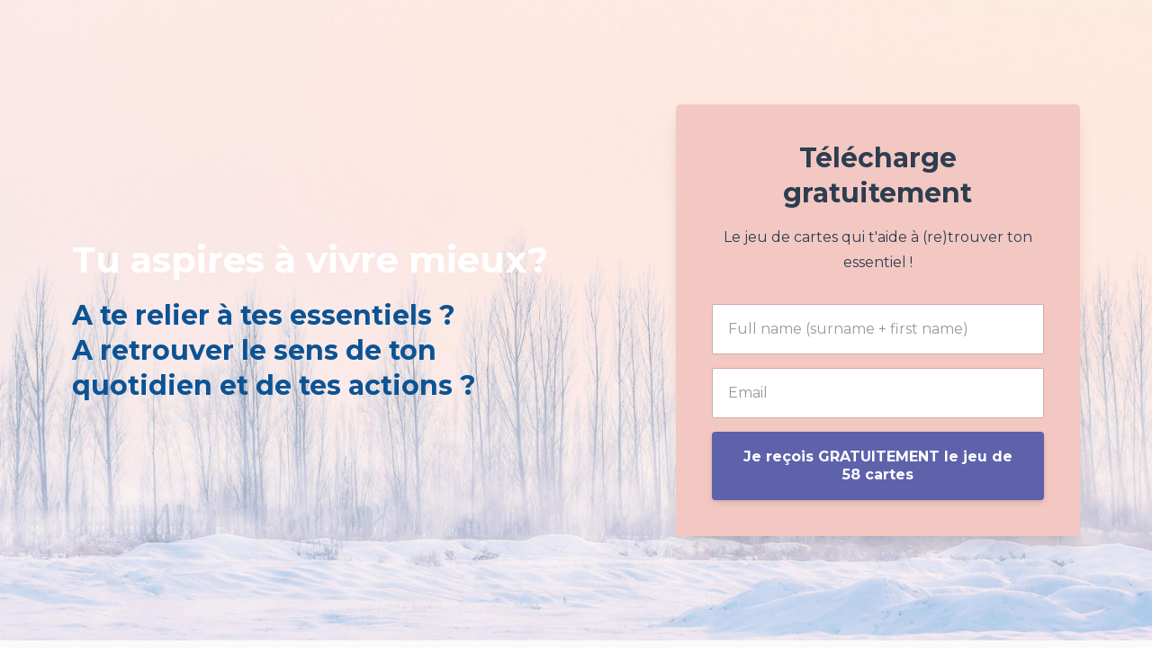

--- FILE ---
content_type: text/html; charset=utf-8
request_url: https://www.vivre-essentiel.com/jeu_retrouver_lessentiel_offert
body_size: 6142
content:
<!DOCTYPE html>
<html lang="en">
  <head>

    <!-- Title and description ================================================== -->
    
              <meta name="csrf-param" content="authenticity_token">
              <meta name="csrf-token" content="mRs3ByXMWGeB/6NZr6jTwWYGPEFEWRx+F8faGjEQ6dEjGgbhfWXBGSFT12eNLRlD6Me6e2h3kyR31MenT/+abQ==">
            
    <title>
      
        Jeu de cartes (re)trouver l'essentiel
      
    </title>
    <meta charset="utf-8" />
    <meta content="IE=edge,chrome=1" http-equiv="X-UA-Compatible">
    <meta name="viewport" content="width=device-width, initial-scale=1, maximum-scale=1, user-scalable=no">
    

    <!-- Helpers ================================================== -->
    <meta property="og:type" content="website">
<meta property="og:url" content="https://www.vivre-essentiel.com/jeu_retrouver_lessentiel_offert">
<meta name="twitter:card" content="summary_large_image">

<meta property="og:title" content="Jeu de cartes (re)trouver l'essentiel">
<meta name="twitter:title" content="Jeu de cartes (re)trouver l'essentiel">




    <link href="https://kajabi-storefronts-production.kajabi-cdn.com/kajabi-storefronts-production/themes/2016897/assets/favicon.png?1589905642732266?v=2" rel="shortcut icon" />
    <link rel="canonical" href="https://www.vivre-essentiel.com/jeu_retrouver_lessentiel_offert" />

    <!-- CSS ================================================== -->
    <link rel="stylesheet" href="https://maxcdn.bootstrapcdn.com/bootstrap/4.0.0-alpha.4/css/bootstrap.min.css" integrity="sha384-2hfp1SzUoho7/TsGGGDaFdsuuDL0LX2hnUp6VkX3CUQ2K4K+xjboZdsXyp4oUHZj" crossorigin="anonymous">
    <link rel="stylesheet" href="https://maxcdn.bootstrapcdn.com/font-awesome/4.5.0/css/font-awesome.min.css">
    
      <link href="//fonts.googleapis.com/css?family=Montserrat:400,700,400italic,700italic" rel="stylesheet" type="text/css">
    
    <link rel="stylesheet" media="screen" href="https://kajabi-app-assets.kajabi-cdn.com/assets/core-0d125629e028a5a14579c81397830a1acd5cf5a9f3ec2d0de19efb9b0795fb03.css" />
    <link rel="stylesheet" media="screen" href="https://kajabi-storefronts-production.kajabi-cdn.com/kajabi-storefronts-production/themes/2016897/assets/styles.css?1589905642732266" />
    <link rel="stylesheet" media="screen" href="https://kajabi-storefronts-production.kajabi-cdn.com/kajabi-storefronts-production/themes/2016897/assets/overrides.css?1589905642732266" />

    <!-- Container Width ================================================== -->
    
    

    <!-- Optional Background Image ======================================== -->
    

    <!-- Header hook ====================================================== -->
    <script type="text/javascript">
  var Kajabi = Kajabi || {};
</script>
<script type="text/javascript">
  Kajabi.currentSiteUser = {
    "id" : "-1",
    "type" : "Guest",
    "contactId" : "",
  };
</script>
<script type="text/javascript">
  Kajabi.theme = {
    activeThemeName: "Premier",
    previewThemeId: null,
    editor: false
  };
</script>
<meta name="turbo-prefetch" content="false">
<script type='text/javascript' src='https://platform-api.sharethis.com/js/sharethis.js#property=5f6c66b282813800120c316a&product=inline-share-buttons' async='async'></script>
<style type="text/css">
  #editor-overlay {
    display: none;
    border-color: #2E91FC;
    position: absolute;
    background-color: rgba(46,145,252,0.05);
    border-style: dashed;
    border-width: 3px;
    border-radius: 3px;
    pointer-events: none;
    cursor: pointer;
    z-index: 10000000000;
  }
  .editor-overlay-button {
    color: white;
    background: #2E91FC;
    border-radius: 2px;
    font-size: 13px;
    margin-inline-start: -24px;
    margin-block-start: -12px;
    padding-block: 3px;
    padding-inline: 10px;
    text-transform:uppercase;
    font-weight:bold;
    letter-spacing:1.5px;

    left: 50%;
    top: 50%;
    position: absolute;
  }
</style>
<script src="https://kajabi-app-assets.kajabi-cdn.com/vite/assets/track_analytics-999259ad.js" crossorigin="anonymous" type="module"></script><link rel="modulepreload" href="https://kajabi-app-assets.kajabi-cdn.com/vite/assets/stimulus-576c66eb.js" as="script" crossorigin="anonymous">
<link rel="modulepreload" href="https://kajabi-app-assets.kajabi-cdn.com/vite/assets/track_product_analytics-9c66ca0a.js" as="script" crossorigin="anonymous">
<link rel="modulepreload" href="https://kajabi-app-assets.kajabi-cdn.com/vite/assets/stimulus-e54d982b.js" as="script" crossorigin="anonymous">
<link rel="modulepreload" href="https://kajabi-app-assets.kajabi-cdn.com/vite/assets/trackProductAnalytics-3d5f89d8.js" as="script" crossorigin="anonymous">      <script type="text/javascript">
        if (typeof (window.rudderanalytics) === "undefined") {
          !function(){"use strict";window.RudderSnippetVersion="3.0.3";var sdkBaseUrl="https://cdn.rudderlabs.com/v3"
          ;var sdkName="rsa.min.js";var asyncScript=true;window.rudderAnalyticsBuildType="legacy",window.rudderanalytics=[]
          ;var e=["setDefaultInstanceKey","load","ready","page","track","identify","alias","group","reset","setAnonymousId","startSession","endSession","consent"]
          ;for(var n=0;n<e.length;n++){var t=e[n];window.rudderanalytics[t]=function(e){return function(){
          window.rudderanalytics.push([e].concat(Array.prototype.slice.call(arguments)))}}(t)}try{
          new Function('return import("")'),window.rudderAnalyticsBuildType="modern"}catch(a){}
          if(window.rudderAnalyticsMount=function(){
          "undefined"==typeof globalThis&&(Object.defineProperty(Object.prototype,"__globalThis_magic__",{get:function get(){
          return this},configurable:true}),__globalThis_magic__.globalThis=__globalThis_magic__,
          delete Object.prototype.__globalThis_magic__);var e=document.createElement("script")
          ;e.src="".concat(sdkBaseUrl,"/").concat(window.rudderAnalyticsBuildType,"/").concat(sdkName),e.async=asyncScript,
          document.head?document.head.appendChild(e):document.body.appendChild(e)
          },"undefined"==typeof Promise||"undefined"==typeof globalThis){var d=document.createElement("script")
          ;d.src="https://polyfill-fastly.io/v3/polyfill.min.js?version=3.111.0&features=Symbol%2CPromise&callback=rudderAnalyticsMount",
          d.async=asyncScript,document.head?document.head.appendChild(d):document.body.appendChild(d)}else{
          window.rudderAnalyticsMount()}window.rudderanalytics.load("2apYBMHHHWpiGqicceKmzPebApa","https://kajabiaarnyhwq.dataplane.rudderstack.com",{})}();
        }
      </script>
      <script type="text/javascript">
        if (typeof (window.rudderanalytics) !== "undefined") {
          rudderanalytics.page({"account_id":"100230","site_id":"112125"});
        }
      </script>
      <script type="text/javascript">
        if (typeof (window.rudderanalytics) !== "undefined") {
          (function () {
            function AnalyticsClickHandler (event) {
              const targetEl = event.target.closest('a') || event.target.closest('button');
              if (targetEl) {
                rudderanalytics.track('Site Link Clicked', Object.assign(
                  {"account_id":"100230","site_id":"112125"},
                  {
                    link_text: targetEl.textContent.trim(),
                    link_href: targetEl.href,
                    tag_name: targetEl.tagName,
                  }
                ));
              }
            };
            document.addEventListener('click', AnalyticsClickHandler);
          })();
        }
      </script>
<script type="text/javascript">
  Kajabi.nextPipelineStepUrl = "https://www.vivre-essentiel.com/ton-jeu-de-cartes-est-route-vers-ta-boite-mail-1"
</script>
<meta name='site_locale' content='fr'><style type="text/css">
  /* Font Awesome 4 */
  .fa.fa-twitter{
    font-family:sans-serif;
  }
  .fa.fa-twitter::before{
    content:"𝕏";
    font-size:1.2em;
  }

  /* Font Awesome 5 */
  .fab.fa-twitter{
    font-family:sans-serif;
  }
  .fab.fa-twitter::before{
    content:"𝕏";
    font-size:1.2em;
  }
</style>
<link rel="stylesheet" href="https://cdn.jsdelivr.net/npm/@kajabi-ui/styles@0.3.0/dist/kajabi_products/kajabi_products.css" />
<script type="module" src="https://cdn.jsdelivr.net/npm/@pine-ds/core@3.11.1/dist/pine-core/pine-core.esm.js"></script>
<script nomodule src="https://cdn.jsdelivr.net/npm/@pine-ds/core@3.11.1/dist/pine-core/index.esm.js"></script>

  </head>
  <body>
    <div class="container container--main container--full">
      <div class="content-wrap">
        <div class="section-wrap section-wrap--middle">
          <div id="section-header" data-section-id="header"><!-- Header Variables -->























<!-- KJB Settings Variables -->





<style>
  .header {
    background: #fff;
  }
  
  .header .logo--text, .header--left .header-menu a {
    line-height: 40px;
  }
  .header .logo--image {
    height: 40px;
  }
  .header .logo img {
    max-height: 40px;
  }
  .announcement {
      background: #2e91fc;
      color: #fff;
    }
  /*============================================================================
    #Header User Menu Styles
  ==============================================================================*/
  .header .user__dropdown {
    background: #fff;
    top: 71px;
  }
  .header--center .user__dropdown {
    top: 50px;
  }
  
  /*============================================================================
    #Header Responsive Styles
  ==============================================================================*/
  @media (max-width: 767px) {
    .header .logo--text {
      line-height: 40px;
    }
    .header .logo--image {
      max-height: 40px;
    }
    .header .logo img {
      max-height: 40px;
    }
    .header .header-ham {
      top: 20px;
    }
  }
</style>




</div>
          <div data-content-for-index data-dynamic-sections="index"><div id="section-1536877148033" data-section-id="1536877148033"><!-- Section Virables -->











<!-- Contitional Section Virables -->


<!-- Kjb Section Variabels -->


<style>
  
    .background-image--1536877148033 {
      background-image: url(https://kajabi-storefronts-production.kajabi-cdn.com/kajabi-storefronts-production/themes/2016897/settings_images/8fltZ2nzSmMNStaXGsAd_fond_hiver_landing_jeu_58.jpg);
    }
  
  .section--1536877148033 {
    /*============================================================================
      #Background Color Override
    ==============================================================================*/
    background: rgba(0,0,0,0);
  }
  
    .section--1536877148033, .section--1536877148033 h1, .section--1536877148033 h2, .section--1536877148033 h3, .section--1536877148033 h4, .section--1536877148033 h5 , .section--1536877148033 h6  {
      /*============================================================================
        #Text Color Override
      ==============================================================================*/
      color: #ffffff;
    }
  
  .section--link_list.section--dark.section--1536877148033 a, .section--link_list.section--light.section--1536877148033 a, .section--blog_posts.section--dark.section--1536877148033 a, .section--blog_posts.section--light.section--1536877148033 a, .section--feature.section--dark.section--1536877148033 a, .section--feature.section--light.section--1536877148033 a {
    
      /*============================================================================
        #Text Color Override
      ==============================================================================*/
      color: #ffffff;
    
  }
</style>



<div class="background-image background-image--1536877148033 ">
  <div id="" class="section section--opt_in section--middle section--medium section--dark section--1536877148033 " kjb-settings-id="sections_1536877148033_settings_background_color">
    <div class="container">
      <div class="row text-xs-center">
        
          
            <div class="col-md-6">
              <div kjb-settings-id="sections_1536877148033_settings_text" style="text-align: left">
  <h2><strong><span style="color: #ffffff;">Tu aspires &agrave; vivre mieux?</span></strong></h2>
<h3><span style="color: #0b5394;">A te relier &agrave; tes essentiels ?</span><br /><span style="color: #0b5394;">A retrouver le sens de ton quotidien et de tes actions ?</span></h3>
</div>

            </div>
            <div class="col-md-5 offset-md-1">
              
  

<form data-parsley-validate="true" data-kjb-disable-on-submit="true" action="https://www.vivre-essentiel.com/forms/402297/form_submissions" accept-charset="UTF-8" method="post"><input name="utf8" type="hidden" value="&#x2713;" autocomplete="off" /><input type="hidden" name="authenticity_token" value="mRs3ByXMWGeB/6NZr6jTwWYGPEFEWRx+F8faGjEQ6dEjGgbhfWXBGSFT12eNLRlD6Me6e2h3kyR31MenT/+abQ==" autocomplete="off" /><input type="text" name="website_url" autofill="off" placeholder="Skip this field" style="display: none;" /><input type="hidden" name="kjb_fk_checksum" autofill="off" value="05d648dd72c5df4e0788a6fbbfde2b73" /><input type="hidden" name="form_submission[landing_page_id]" value="1162792" autofill="off" />
  
  
  
  
  
  

  <style>
    /*============================================================================
      #Individual CTA Style
    ==============================================================================*/
    .btn--sections_1536877148033_settings_btn_text.btn--solid {
      background: #5d62ab;
      border-color: #5d62ab;
      color: #ffffff;
    }
    .btn--sections_1536877148033_settings_btn_text.btn--outline {
      border-color: #5d62ab;
      color: #5d62ab;
    }
  </style>
  
  
  
  
    
    <style>
      .section--1536877148033 .optin__panel {
        padding: 40px;
        background: #f3c8c2;
        margin: 1rem 0;
      }
      .section--1536877148033 .optin__panel .optin--stacked {
        margin: 0 -15px;
      }
    </style>
  
  
    <style>
      .section--1536877148033 .optin__heading, .section--1536877148033 .optin__subheading {
        color: #2c3e50;
      }
      .section--1536877148033 label {
        color: #2c3e50;
      }
    </style>
  
  <div class="section--middle optin__panel optin__panel--boxed" kjb-settings-id="sections_1536877148033_settings_form">
    <input type="hidden" name="thank_you_url" value="#next-pipeline-step">
    <div class="row optin optin--stacked">
      <div class="col-md-12">
        
          <h3 class="optin__heading" kjb-settings-id="sections_1536877148033_settings_heading">Télécharge gratuitement</h3>
        
        
          <p class="optin__subheading" kjb-settings-id="sections_1536877148033_settings_subheading">Le jeu de cartes qui t'aide à

(re)trouver ton essentiel !</p>
        
      </div>
      
        <div class="col-md-12" style="text-align: left">
          <div class="text-field form-group"><input type="text" name="form_submission[name]" id="form_submission_name" value="" required="required" class="form-control" placeholder="Full name (surname + first name)" /></div>
        </div>
      
        <div class="col-md-12" style="text-align: left">
          <div class="email-field form-group"><input required="required" class="form-control" placeholder="Email " type="email" name="form_submission[email]" id="form_submission_email" /></div>
        </div>
      
      <div class="col-md-12">
        <button class="btn btn--sections_1536877148033_settings_btn_text btn--block btn--solid btn-form" id="form-button" type="submit" kjb-settings-id="sections_1536877148033_settings_btn_text">Je reçois GRATUITEMENT le jeu de 58 cartes</button>
      </div>
    </div>
  </div>
</form>



            </div>
          
        
      </div>
    </div>
  </div>
</div>

</div><div id="section-1589706923208" data-section-id="1589706923208"><!-- Section Virables -->











<!-- Contitional Section Virables -->


<!-- Kjb Section Variabels -->


<style>
  
  .section--1589706923208 {
    /*============================================================================
      #Background Color Override
    ==============================================================================*/
    background: #fbfaf8;
  }
  
  .section--link_list.section--dark.section--1589706923208 a, .section--link_list.section--light.section--1589706923208 a, .section--blog_posts.section--dark.section--1589706923208 a, .section--blog_posts.section--light.section--1589706923208 a, .section--feature.section--dark.section--1589706923208 a, .section--feature.section--light.section--1589706923208 a {
    
  }
</style>


<!-- Section Variables -->






<!-- KJB Settings Variables -->




<div class="">
  <div id="" class="section section--img section--middle section--xs-small section--light section--1589706923208 " kjb-settings-id="sections_1589706923208_settings_background_color">
    <div class="container">
      
  <div class="row heading heading--empty">

  <div class="col-md-8">
    
    
  </div>
</div>

      <div class="row">
        <div class="col-md-10">
          
            <img src="https://kajabi-storefronts-production.kajabi-cdn.com/kajabi-storefronts-production/themes/2016897/settings_images/6jgueuxQgC5y4VO0eMlP_TITRE_JEU_CARTES.jpg" class="img-fluid" kjb-settings-id="sections_1589706923208_settings_image"/>
          
        </div>
      </div>
    </div>
  </div>
</div>

</div><div id="section-1589705353550" data-section-id="1589705353550"><!-- Section Virables -->











<!-- Contitional Section Virables -->


<!-- Kjb Section Variabels -->


<style>
  
  .section--1589705353550 {
    /*============================================================================
      #Background Color Override
    ==============================================================================*/
    background: #fbfaf8;
  }
  
    .section--1589705353550, .section--1589705353550 h1, .section--1589705353550 h2, .section--1589705353550 h3, .section--1589705353550 h4, .section--1589705353550 h5 , .section--1589705353550 h6  {
      /*============================================================================
        #Text Color Override
      ==============================================================================*/
      color: #34495e;
    }
  
  .section--link_list.section--dark.section--1589705353550 a, .section--link_list.section--light.section--1589705353550 a, .section--blog_posts.section--dark.section--1589705353550 a, .section--blog_posts.section--light.section--1589705353550 a, .section--feature.section--dark.section--1589705353550 a, .section--feature.section--light.section--1589705353550 a {
    
      /*============================================================================
        #Text Color Override
      ==============================================================================*/
      color: #34495e;
    
  }
</style>


<!-- Section Variables -->




<!-- KJB Settings Variables -->



<div class="">
  <div id="" class="section section--text_img section--middle section--medium section--light section--1589705353550 " kjb-settings-id="sections_1589705353550_settings_background_color">
    <div class="container">
      <div class="row">
        
          <div class="col-md-5">
            <div class="btn__spacing btn__spacing--left" kjb-settings-id="sections_1589705353550_settings_text" style="text-align: left">
  <h4><span style="color: #e7b4aa;"><strong class="font-color--M6K0peqqLEAWv5jaq5W font-style-heading">50 cartes d'inspiration&nbsp;</strong></span><span style="color: #e7b4aa;"><strong class="font-color--M6K0peqqLEAWv5jaq5W font-style-heading">&amp;</strong></span></h4>
<h4><span style="color: #e7b4aa;"><strong class="font-color--M6K0peqqLEAWv5jaq5W font-style-heading"> 8 cartes "exp&eacute;riences &agrave; vivre"</strong></span></h4>
<h5><em><sub>J'ai cr&eacute;&eacute; ce jeu pour te guider vers ton essentiel.&nbsp;</sub></em></h5>
<h6>Car c'est en te questionnant sur tes essentiels, que tu iras vers un mode de vie qui te convient mieux !</h6>
<p><span class="font-color--M6K0MEZyXzxNjlSwJMK font-family-montserrat font-size-20">Les cartes d'inspiration initient une prise de recul permettant de te reconnecter &agrave; toi pour aligner ton &ecirc;tre et retrouver le sens de tes actions au quotidien. </span></p>
<p><span class="font-color--M6K0MEZyXzxNjlSwJMK font-family-montserrat font-size-20">Les cartes "exp&eacute;riences &agrave; vivre" t'aident &agrave; te concentrer sur ce qui est vraiment important pour toi, par des mises en pratique accessibles.</span></p>
<p><strong class="font-color--M6K0MEZyXzxNjlSwJMK font-family-montserrat font-size-24">Retrouve la libert&eacute; de vivre &agrave; ton rythme !</strong></p>
  
    














<style>
  /*============================================================================
    #Individual CTA Style
  ==============================================================================*/
  .btn--solid.btn--1589705353550_0 {
    background: #5d62ab !important;
    border-color: #5d62ab !important;
    color: #ffffff !important;
  }
  .btn--solid.btn--1589705353550_0:hover {
    color: #ffffff !important;
  }
  .btn--outline.btn--1589705353550_0 {
    border-color: #5d62ab !important;
    color: #5d62ab !important;
  }
  .btn--outline.btn--1589705353550_0:hover {
    color: #5d62ab !important;
  }
</style>
<a href="#section-1536877148033" class="btn btn-cta btn--auto btn--solid btn--med btn--1589705353550_0" data-offset-number="" data-offset-period="seconds" data-event="" id="" kjb-settings-id="sections_1589705353550_blocks_1589705353550_0_settings_btn_action" target="">TELECHARGER LE JEU DE 58 CARTES</a>

  
</div>

          </div>
          <div class="col-md-6 offset-md-1">
            <img src="https://kajabi-storefronts-production.kajabi-cdn.com/kajabi-storefronts-production/themes/2016897/settings_images/aSWRarTNTbGoItD9YD1R_JEU_CARTES_re-trouver_l_essentiel_PUB_small.png" class="img-fluid" kjb-settings-id="sections_1589705353550_settings_image"/>

          </div>
        
      </div>
    </div>
  </div>
</div>

</div></div>
          <div id="section-footer" data-section-id="footer">



<style>
  .footer {
    background: #ffffff;
  }
  
    .footer, .footer--dark a, .footer--dark a:hover, .footer--dark a:not([href]):not([tabindex]) {
      color: #95a5a6;
    }
    .footer, .footer--light a, .footer--light a:hover, .footer--light a:not([href]):not([tabindex]) {
      color: #95a5a6;
    }
  
</style>


  
  
  <footer class="footer footer--light footer--left" kjb-settings-id="sections_footer_settings_background_color">
    <div class="container">
      <div class="footer__text-container">
        
          <img src="https://kajabi-storefronts-production.kajabi-cdn.com/kajabi-storefronts-production/themes/2016897/settings_images/kg538lIQqCvUM323L1ud_LOGO_vivre_lessentiel_noir.png" class="logo footer__logo" kjb-settings-id="sections_footer_settings_logo"/>
        
        
          <span kjb-settings-id="sections_footer_settings_copyright" class="footer__copyright">&copy; 2025 Vivre l'essentiel / Anaïs Gauthier</span>
        
        
          <div class="footer__powered-by">
            <a target="_blank" rel="nofollow noopener" href="https://app.kajabi.com/r/zZGJCeor?powered_by=true">Powered by Kajabi</a>
          </div>
        
        
          <div kjb-settings-id="sections_footer_settings_menu" class="footer__menu">
            
              <a class="footer__menu-item" href="https://www.vivre-essentiel.com/pages/terms">Mentions légales</a>
            
              <a class="footer__menu-item" href="https://www.vivre-essentiel.com/pages/privacy-policy">Privacy</a>
            
          </div>
        
      </div>
      <!-- Section Variables -->
























<!-- KJB Settings Variables -->

















<style>
  .footer .social-icons__icon,
  .footer .social-icons__icon:hover {
    color: #5d62ab;
  }
  .footer .social-icons--round .social-icons__icon ,
  .footer .social-icons--square .social-icons__icon {
    background-color: #1abc9c;
  }
</style>


  <div class="social-icons social-icons--none social-icons--center">
    <div class="social-icons__row">
      
        <a class="social-icons__icon fa fa-facebook" href="https://www.facebook.com/groups/217600669559920/?ref=bookmarks" target="_blank" kjb-settings-id="sections_footer_settings_social_icon_link_facebook"></a>
      
      
      
        <a class="social-icons__icon fa fa-instagram" href="https://www.instagram.com/anais_life_experiences/?hl=fr" target="_blank" kjb-settings-id="sections_footer_settings_social_icon_link_instagram"></a>
      
      
      
      
      
      
      
      
      
      
      
      
      
      
    </div>
  </div>


    </div>
  </footer>


</div>
        </div>
      </div>
    </div>
    <div id="section-pop_exit" data-section-id="pop_exit">

  



  


</div>
    <div id="section-pop_two_step" data-section-id="pop_two_step">






  


<style>
  #two-step {
    display: none;
    /*============================================================================
      #Background Color Override
    ==============================================================================*/
    
      /*============================================================================
        #Text Color Override
      ==============================================================================*/
      color: ;
    
  }
</style>

<div id="two-step" class="pop pop--light">
  <div class="pop__content">
    <div class="pop__inner">
      <div class="pop__body" style="background: #fff;">
        <a class="pop__close">
          Close
        </a>
        
        <div class="pop__body--inner">
          
          
  


        </div>
      </div>
    </div>
  </div>
</div>

</div>

    <!-- Javascripts ================================================== -->
    <script src="https://kajabi-app-assets.kajabi-cdn.com/assets/core-885d65d10e31675dce26068857b279ab0c99f74b2fe83f5c89fb0fc18d716d8a.js"></script>
    <script charset='ISO-8859-1' src='https://fast.wistia.com/assets/external/E-v1.js'></script>
    <script charset='ISO-8859-1' src='https://fast.wistia.com/labs/crop-fill/plugin.js'></script>
    <script src="https://cdnjs.cloudflare.com/ajax/libs/ouibounce/0.0.12/ouibounce.min.js"></script>
    <script src="https://cdnjs.cloudflare.com/ajax/libs/slick-carousel/1.6.0/slick.min.js"></script>
    <script src="https://kajabi-storefronts-production.kajabi-cdn.com/kajabi-storefronts-production/themes/2016897/assets/scripts.js?1589905642732266"></script>
    <script src="https://cdnjs.cloudflare.com/ajax/libs/tether/1.3.8/js/tether.min.js"></script><!-- Tether for Bootstrap -->
    <script src="https://maxcdn.bootstrapcdn.com/bootstrap/4.0.0-alpha.4/js/bootstrap.min.js" integrity="sha384-VjEeINv9OSwtWFLAtmc4JCtEJXXBub00gtSnszmspDLCtC0I4z4nqz7rEFbIZLLU" crossorigin="anonymous"></script>
  </body>
</html>